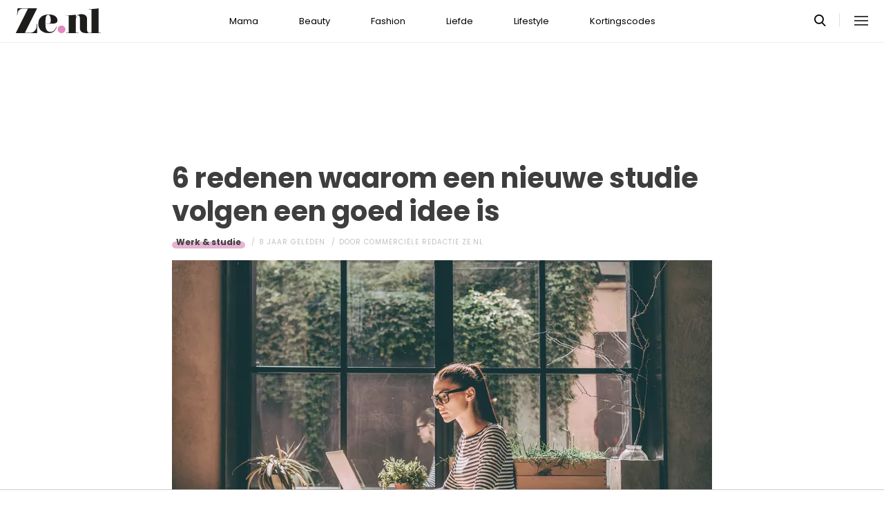

--- FILE ---
content_type: text/html; charset=UTF-8
request_url: https://www.ze.nl/artikel/228777-6-redenen-waarom-nieuwe-studie-volgen-goed-idee-is
body_size: 8007
content:
<!DOCTYPE html>
<html lang="nl" dir="ltr">
<head>
    <meta http-equiv="Content-Type" content="text/html; charset=utf-8">
    <meta name="viewport" content="width=device-width, initial-scale=1, maximum-scale=1">
<link type="text/css" href="/assets/css/ze.css?1767880228" rel="stylesheet" />
<script type="text/javascript" src="/assets/js/cash.js"></script>
<script type="text/javascript" src="/assets/js/site.js"></script>
<title>6 redenen waarom een nieuwe studie volgen een goed idee is</title>
<meta http-equiv="content-type" content="text/html; charset=utf-8" />
<meta name="theme-color" content="#E09DBB" />
<meta property="og:site_name" content="Ze.nl" />
<meta property="og:url" content="https://www.ze.nl/artikel/228777-6-redenen-waarom-nieuwe-studie-volgen-goed-idee-is" />
<meta name="robots" content="index,follow" />
<meta name="keywords" content="omscholen Studie" />
<meta name="title" content="6 redenen waarom een nieuwe studie volgen een goed idee is" />
<meta property="og:title" content="6 redenen waarom een nieuwe studie volgen een goed idee is" />
<meta name="description" content="Wil jij een nieuwe studie volgen? 5 redenen waarom je het gewoon moet doen.  " />
<meta property="og:description" content="Wil jij een nieuwe studie volgen? 5 redenen waarom je het gewoon moet doen.  " />
<meta property="og:image" content="https://www.ze.nl/beeld/2017/112214-1487257055_zelfstudie.jpg?w=782&amp;h=440" />
<link href="https://www.ze.nl/artikel/228777-6-redenen-waarom-nieuwe-studie-volgen-goed-idee-is" rel="canonical" />
<link type="image/x-icon" href="/assets/images/icon/ze.ico" rel="icon" />
<link href="/assets/images/icon/ze.touch.png" sizes="152x152" rel="apple-touch-icon" />
<link href="/assets/images/icon/ze.manifest.json" rel="manifest" />
<meta property="og:type" content="article" /><meta property="og:locale" content="nl_NL" /><meta property="article:published_time" content="2017-02-22T09:00:00+01:00" /><meta property="article:modified_time" content="2022-06-14T17:08:50+02:00" /><meta property="article:section" content="Lifestyle" /><script type="application/ld+json">{
    "@context": "http:\/\/schema.org",
    "@type": "NewsArticle",
    "mainEntityOfPage": "https:\/\/www.ze.nl\/artikel\/228777-6-redenen-waarom-nieuwe-studie-volgen-goed-idee-is",
    "url": "https:\/\/www.ze.nl\/artikel\/228777-6-redenen-waarom-nieuwe-studie-volgen-goed-idee-is",
    "datePublished": "2017-02-22T09:00:00+01:00",
    "headline": "6 redenen waarom een nieuwe studie volgen een goed idee is",
    "description": "Wil jij een nieuwe studie volgen? 5 redenen waarom je het gewoon moet doen. \r\n",
    "articleBody": "\r\n\r\nBen je uitgekeken op je huidige baan? Of kom je er na een aantal jaar werken achter dat dit niet je passie is? Denk dan eens na over omscholing. Het roer totaal omgooien klinkt misschien eng, maar een nieuwe studie volgen is absoluut de moeite waard. Vijf&nbsp;redenen waarom je het gewoon moet doen: &nbsp;&nbsp;\r\n\r\n\r\n\r\n1. Je vergroot je kans op uitdagende banen\r\nMisschien vind je je baan nu nog geweldig, maar over een paar jaar kan dat anders zijn. Door je om te laten scholen en meer kennis op te doen, word je voor meerdere bedrijven aantrekkelijk voor verschillende functies.&nbsp;Tegenwoordig zie je zo vaak dat werkgevers willen dat je kennis hebt van meerdere vakgebieden.&nbsp;\r\n\r\n2. Je vergroot je netwerk\r\nReageren op een droomvacature kan helpen om in aanmerking te komen voor een baan, maar contacten hebben is v&eacute;&eacute;l belangrijker. Wanneer je een nieuwe studie volgt, leer je mensen kennen die verder willen in dezelfde branche als jij. Het kan maar zo dat je nieuw opgedane contacten je in de toekomst nog weleens kunnen helpen.\r\n\r\n3. Je bent nu serieuzer\r\nOp 19-jarige leeftijd waren velen van ons al tevreden met een 5.5 op de ingewikkelde toets, konden we mooi weer verder feesten. Inmiddels zijn we wat minder jong en onbezonnen en weten we precies hoe we bepaalde dingen het beste kunnen aanpakken. Ook weten we nu veel meer over onze interesses waardoor we beter een passende studie kunnen kiezen dan toen we net de middelbare school verlieten.\r\n\r\n\r\n4. Een nieuwe studie volgen is makkelijker dan je denkt&nbsp;\r\nJe hoeft helemaal je baan niet op te zeggen om een nieuwe studie te volgen. Bij afstandsonderwijzer NHA kun je (deeltijd)studies gewoon vanuit huis volgen. Je hoeft dus niet uren te reizen naar de campus, maar kunt alles in je eigen tijd doen.&nbsp;\r\n\r\n5. Persoonlijke ontwikkeling\r\nDe bovenkamer scherp houden door middel van een nieuwe studie is nooit verkeerd. Niet alleen de kennis die jij al bezat wordt opgefrist, maar je doet ook nieuwe kennis op. Daarnaast leer je ook meer over jezelf als persoon. Hoe ga jij als volwassene om met het leren en met je nieuwe kennis? Vast heel anders dan toen je nog in je tienerjaren zat.\r\n\r\n6. Verbeter jouw positie op de arbeidsmarkt\r\nMisschien vervul je momenteel wel een baan die over een aantal jaar overbodig is. Geen fijn idee, of wel? Door je om te scholen, maak je ook kans op andere banen en word je aantrekkelijker voor meerdere bedrijven. Bovendien ben je met een extra diploma of certificaat op zak ook gekwalificeerd voor meer salaris. Zo zie je maar, een nieuwe studie volgen loont (letterlijk).\r\n\r\nEen studie volgen bij NHA\r\nWil jij die sprong in het diepe wagen? Bekijk dan&nbsp;het studieaanbod van afstandsonderwijzer NHA. Momenteel heeft NHA een scherpe actie lopen. Zo biedt de onderwijzer extra kortingen aan op de lestarieven en ontvang je momenteel ook een Bol.com-cadeaukaart bij je inschrijving met een waarde die kan oplopen tot wel 70 euro. Loop jij niet zo warm van een cadeaukaart? Dan kun je ook kiezen voor nog meer korting op een studie of cursus naar jouw keuze. Bekijk hier het studie- en cursusaanbod van NHA.&nbsp;\r\n\r\n\/*  *\/\r\n\r\n\r\n\r\n\r\n\r\n",
    "author": {
        "@type": "Person",
        "name": "Commerci\u00eble Redactie Ze.nl",
        "url": "https:\/\/www.ze.nl\/profiel\/29743-commerciele_redactie_ze.nl"
    },
    "publisher": {
        "@type": "Organization",
        "name": "Ze.nl",
        "logo": {
            "@type": "imageObject",
            "url": "https:\/\/www.ze.nl\/assets\/images\/icon\/ze.png"
        },
        "memberOf": {
            "@type": "Organization",
            "name": "EEN Media Publishing BV",
            "url": "https:\/\/www.eenmediapublishing.nl\/"
        },
        "areaServed": {
            "@type": "Country",
            "name": "NL"
        }
    },
    "dateModified": "2022-06-14T17:08:50+02:00",
    "image": [
        "https:\/\/www.ze.nl\/beeld\/2017\/112214-1487257055_zelfstudie.jpg"
    ],
    "keywords": [
        "omscholen",
        "Studie"
    ],
    "articleSection": [
        "Lifestyle",
        "Werk & studie"
    ],
    "BreadcrumbList": {
        "@context": "http:\/\/schema.org",
        "@type": "BreadcrumbList",
        "itemListElement": [
            {
                "@type": "ListItem",
                "name": "Lifestyle",
                "item": "https:\/\/www.ze.nl\/categorie\/339-lifestyle",
                "position": 1
            },
            {
                "@type": "ListItem",
                "name": "Werk & studie",
                "item": "https:\/\/www.ze.nl\/categorie\/364-werk-studie",
                "position": 2
            }
        ]
    }
}</script>
	<!--[if lt IE 9]><script src="//cdnjs.cloudflare.com/ajax/libs/html5shiv/3.7.3/html5shiv.js"></script><![endif]-->
<script> // Google Tag Manager
window.dataLayer = window.dataLayer || [];
dataLayer.push({"category":"Lifestyle","subcategory":"Werk & studie","tags":"omscholen; Studie","author":"Commerci\u00eble Redactie Ze.nl","template":"route\/artikel","version":"gtm1"});

(function(w,d,s,l,i){w[l]=w[l]||[];w[l].push({'gtm.start':
new Date().getTime(),event:'gtm.js'});var f=d.getElementsByTagName(s)[0],
j=d.createElement(s),dl=l!='dataLayer'?'&l='+l:'';j.async=true;j.src=
'https://www.googletagmanager.com/gtm.js?id='+i+dl;f.parentNode.insertBefore(j,f);
})(window,document,'script','dataLayer','GTM-KBCT8V4T');
</script>
<script>
var r89 = r89 || {};
r89.pageConfig = {
	noAds: false,
	restrictedContent: false,
};
</script>
<script async src="https://tags.refinery89.com/v2/zenl.js"></script>
</head>

<body>
<div class="site-wrapper">
    <div class="site-container">

        <header class="header-wrapper">
            <a class="header-logo" href="/"><img alt="Ze.nl" src="/assets/images/logo/ze.svg" /></a>

            <nav class="header-menu"><ul class="header-menu-items">
<li class=" has-submenu"><a href="/categorie/342-mama">Mama</a></li>
<li class=" has-submenu"><a href="/categorie/335-beauty">Beauty</a></li>
<li class=" has-submenu"><a href="/categorie/336-fashion">Fashion</a></li>
<li class=" has-submenu"><a href="/categorie/337-liefde">Liefde</a></li>
<li class=" has-submenu"><a href="/categorie/339-lifestyle">Lifestyle</a></li>
<li class=""><a href="https://www.ze.nl/kortingscode">Kortingscodes</a></li>
</ul>
</nav>

			<nav class="right-menu">
				<a class="search-toggle" href="#search"></a>
			</nav>
        </header>
<section class="page-section section-content">
    <article class="article-detail category-werk-studie" data-next="/artikel/228794-fun-da-dit-zijn-goedkoopste-woonhuizen-die-te-koop-staan-in-groningen">
        <aside class="article-detail-sidebar"></aside>
		<header class="article-detail-header"><h1>6 redenen waarom een nieuwe studie volgen een goed idee is</h1>
			<div class="posted-on">
<a class="category cat-364 cat-werk-studie" href="/categorie/364-werk-studie">Werk &amp; studie</a>
<span class="date"><time datetime="2017-02-22T09:00:00+01:00">8 jaar geleden</time></span>
<span class="author">door <a href="/profiel/29743-commerciele_redactie_ze.nl">Commerciële Redactie Ze.nl</a></span>
            </div>
        </header>

<div id="r89-mobile-billboard-top"></div>
        <div class="article-detail-image">
			<img src="/beeld/2017/112214-1487257055_zelfstudie.jpg?w=782&h=440&fallback=static/image_not_found.jpg" height="440" width="782" sizes="782px" />        </div>
		<div class="content-self"><p><img src="http://ads2.femmefab.nl/www/delivery/avw.php?bannerid=674" /></p><div class="r89-mobile-rectangle-mid"></div>
<p><strong>Ben je uitgekeken op je huidige baan? Of kom je er na een aantal jaar werken achter dat dit niet je passie is? Denk dan eens na over omscholing. Het roer totaal omgooien klinkt misschien eng, maar een nieuwe studie volgen is absoluut de moeite waard. Vijf&nbsp;redenen waarom je het gewoon moet doen: &nbsp;&nbsp;</strong></p><p><img src="/beeld/2017/112215-1487256750_zelfstudie.jpg?w=640&fallback=static/image_not_found.jpg" width="640" sizes="640px" alt="" /></p><h4>1. Je vergroot je kans op uitdagende banen</h4><p>Misschien vind je je baan nu nog geweldig, maar over een paar jaar kan dat anders zijn. Door je om te laten scholen en meer kennis op te doen, word je voor meerdere bedrijven aantrekkelijk voor verschillende functies.&nbsp;Tegenwoordig zie je zo vaak dat werkgevers willen dat je kennis hebt van meerdere vakgebieden.&nbsp;</p><h4>2. Je vergroot je netwerk</h4><p>Reageren op een droomvacature kan helpen om in aanmerking te komen voor een baan, maar contacten hebben is v&eacute;&eacute;l belangrijker. Wanneer je een nieuwe studie volgt, leer je mensen kennen die verder willen in dezelfde branche als jij. Het kan maar zo dat je nieuw opgedane contacten je in de toekomst nog weleens kunnen helpen.</p><h4>3. Je bent nu serieuzer</h4><p>Op 19-jarige leeftijd waren velen van ons al tevreden met een 5.5 op de ingewikkelde toets, konden we mooi weer verder feesten. Inmiddels zijn we wat minder jong en onbezonnen en weten we precies hoe we bepaalde dingen het beste kunnen aanpakken. Ook weten we nu veel meer over onze interesses waardoor we beter een passende studie kunnen kiezen dan toen we net de middelbare school verlieten.</p><p><br>
<strong>4. Een nieuwe studie volgen is makkelijker dan je denkt&nbsp;</strong><br>
Je hoeft helemaal je baan niet op te zeggen om een nieuwe studie te volgen. Bij <a rel="nofollow" href="http://www.nha.nl" target="_blank">afstandsonderwijzer NHA kun je (deeltijd)studies</a> gewoon vanuit huis volgen. Je hoeft dus niet uren te reizen naar de campus, maar kunt alles in je eigen tijd doen.&nbsp;</p><h4>5. Persoonlijke ontwikkeling</h4><p>De bovenkamer scherp houden door middel van een nieuwe studie is nooit verkeerd. Niet alleen de kennis die jij al bezat wordt opgefrist, maar je doet ook nieuwe kennis op. Daarnaast leer je ook meer over jezelf als persoon. Hoe ga jij als volwassene om met het leren en met je nieuwe kennis? Vast heel anders dan toen je nog in je tienerjaren zat.</p><h4>6. Verbeter jouw positie op de arbeidsmarkt</h4><p>Misschien vervul je momenteel wel een baan die over een aantal jaar overbodig is. Geen fijn idee, of wel? Door je om te scholen, maak je ook kans op andere banen en word je aantrekkelijker voor meerdere bedrijven. Bovendien ben je met een extra diploma of certificaat op zak ook gekwalificeerd voor meer salaris. Zo zie je maar, een nieuwe studie volgen loont (letterlijk).</p><h4>Een studie volgen bij NHA</h4><p>Wil jij die sprong in het diepe wagen? Bekijk dan&nbsp;<a rel="nofollow" href="http://www.nha.nl" target="_blank">het studieaanbod van afstandsonderwijzer NHA</a>. Momenteel heeft NHA een scherpe actie lopen. Zo biedt de onderwijzer extra kortingen aan op de lestarieven en ontvang je momenteel ook een Bol.com-cadeaukaart bij je inschrijving met een waarde die kan oplopen tot wel 70 euro. Loop jij niet zo warm van een cadeaukaart? Dan kun je ook kiezen voor nog meer korting op een studie of cursus naar jouw keuze. Bekijk <a rel="nofollow" href="http://www.nha.nl" target="_blank">hier</a> het studie- en cursusaanbod van NHA.</p><script type="text/javascript">
/* <![CDATA[ */
var google_conversion_id = 1071787998;
var google_conversion_label = "KGhUCPW4zm0Q3t-I_wM";
var google_custom_params = window.google_tag_params;
var google_remarketing_only = true;
/* ]]> */
</script><script type="text/javascript" src="//www.googleadservices.com/pagead/conversion.js">
</script><noscript>
<div>
<img src="/thumb/0x0//googleads.g.doubleclick.net/pagead/viewthroughconversion/1071787998/%3Fvalue%3D1.00%26amp%3Bcurrency_code%3DEUR%26amp%3Blabel%3DKGhUCPW4zm0Q3t-I_wM%26amp%3Bguid%3DON%26amp%3Bscript%3D0?fallback=static/image_not_found.jpg" height="1" width="1" sizes="1px" alt="" />
</div>
</noscript>
</div>

		<footer>
<div class="social-share">
	<ul class="share-article" data-share-url="https%3A%2F%2Fwww.ze.nl%2Fartikel%2F228777-6-redenen-waarom-nieuwe-studie-volgen-goed-idee-is">
		<li class="facebook">
			<a class="facebook share-btn-popup fb-xfbml-parse-ignore"
			 data-share-type="facebook" title="Dit artikel delen op Facebook"
			 href="https://www.facebook.com/sharer.php" target="_blank"
			>Delen</a>
		</li>
		<li class="twitter">
			<a class="twitter share-btn-popup" data-share-type="twitter" href="//twitter.com/share">Tweet</a>
		</li>
		<li class="pinterest">
			<a class="pinterest share-btn-popup" href="//pinterest.com/pin/create/link/" data-share-type="pinterest">Pin</a>
		</li>
		<li class="whatsapp">
			<a class="whatsapp share-btn-popup" href="" data-share-type="whatsapp">App</a>
		</li>
	</ul>
</div>
		</footer>
    </article> <!-- einde page-section-inner -->
</section> <!-- einde section-content -->
<aside class="next-articles-container"><section class="page-section section-content">
    <article class="article-detail category-werk-studie" data-next="/artikel/228779-hoera-n-sync-komt-terug-voor-reunie">
        <aside class="article-detail-sidebar"></aside>
		<header class="article-detail-header"><h1>Heftig: Josée (41) werd gepest op haar werk</h1>
			<div class="posted-on">
<a class="category cat-364 cat-werk-studie" href="/categorie/364-werk-studie">Werk &amp; studie</a>
<span class="date"><time datetime="2017-02-17T07:00:00+01:00">8 jaar geleden</time></span>
<span class="author">door <a href="/profiel/337-sascha">Sascha</a></span>
            </div>
        </header>

<div id="r89-mobile-billboard-top"></div>
        <div class="article-detail-image">
			<img loading="lazy" src="/beeld/2017/112177-1487078265_thumb.jpg?w=782&h=440&fallback=static/image_not_found.jpg" height="440" width="782" sizes="782px" />        </div>
		<div class="content-self preview"><h4>Zodra <strong>de</strong> <strong>kleine</strong> <strong>spruiten</strong> <strong>naar</strong> <strong>school gaan ben je als ouders oplettend voor&nbsp;pesten of gepest worden. Maar wat als je op latere leeftijd zelf gepest wordt op de werkvloer? Wie beschermt jou dan? Het overkwam Jos&eacute;e (41). Zij werd gepest op haar werk en z&eacute;lfs personeelszaken en de bedrijfsarts deden er niks aan. &ldquo;Mijn leidinggevende verwisselde mijn controlelijstjes&nbsp;waardoor ik fouten maakte.&rdquo;</strong></h4><p>Acht jaar geleden startte Jos&eacute;e met haar nieuwe baan.&nbsp;De afdeling waar ze werkte bestond alleen uit haar leidinggevende en zijzelf. Gaandeweg kwam Jos&eacute;e erachter dat haar leidinggevende twee gezichten had. &ldquo;Het ene moment was ze poeslief, het andere moment was ze onmenselijk hard. We kregen steeds vaker onenigheid en zaten niet meer op een lijn. Iedere ochtend wanneer ze binnenkwam werd meteen duidelijk of ze goed- of slechtgehumeurd was. In het ergste geval werd het een helse dag. Ook haar voetstappen verraadde haar humeur, nog voordat ik haar daadwerkelijk in het vizier had.&rdquo;</p></div>

		<div class="button-container next-button-container">
			<a href="/artikel/228759-heftig-josee-werd-gepest-op-haar-werk" class="button next-button">Lees verder</a>
		</div>
    </article> <!-- einde page-section-inner -->
</section> <!-- einde section-content -->
</aside>
<section class="page-section" id="outbrain">
    <div class="page-section-inner">
        <div class="OUTBRAIN" data-src="/artikel/228777-6-redenen-waarom-nieuwe-studie-volgen-goed-idee-is" data-widget-id="AR_1"></div>
    </div>
</section>
<section class="page-section bg-type-transparent">
	<div class="page-section-inner">
<div class="section-heading"><h3>Relevante Artikelen</h3>
</div>

		<div class="articles-list as-grid as-grid-4">
<a class="article-item" href="/artikel/209501-7-dingen-die-je-na-je-studie-kunt-doen-wanneer-je-nog-niet-wilt-werken">
	<div class="ai-image">
		<img loading="lazy" src="/beeld/2015/81833-thumbreizen.jpg?w=416&h=234&fallback=static/image_not_found.jpg" height="234" width="416" sizes="(max-width:784px) 178px, 416px" alt="7 dingen die je na je studie kunt doen wanneer je nog niet wilt werken" />
    </div>
    <div class="ai-content">
        <div class="ai-posted-on"><span class="category cat-364 cat-werk-studie">Werk &amp; studie</span>
<span class="date"><time datetime="2015-03-05T16:00:00+01:00">10 jaar geleden</time></span>        </div>
		<h3 class="title">7 dingen die je na je studie kunt doen wanneer je nog niet wilt werken</h3>
    </div>
</a>

<a class="article-item" href="/artikel/212848-bye-laura-hello-marleen">
	<div class="ai-image">
		<img loading="lazy" src="/beeld/2013/99246-laura%26marleenintro.jpeg.jpg?w=416&h=234&fallback=static/image_not_found.jpg" height="234" width="416" sizes="(max-width:784px) 178px, 416px" alt="Bye Laura, hello Marleen!" />
    </div>
    <div class="ai-content">
        <div class="ai-posted-on"><span class="category cat-364 cat-werk-studie">Werk &amp; studie</span>
<span class="date"><time datetime="2013-02-01T15:00:00+01:00">12 jaar geleden</time></span>        </div>
		<h3 class="title">Bye Laura, hello Marleen!</h3>
    </div>
</a>

<a class="article-item" href="/artikel/213073-roer-om-naline-zette-haar-studie-opzij-voor-haar-passie">
	<div class="ai-image">
		<img loading="lazy" src="/beeld/2012/100268-Nalineintro.jpg?w=416&h=234&fallback=static/image_not_found.jpg" height="234" width="416" sizes="(max-width:784px) 178px, 416px" alt="Het roer om: Naline zette haar studie opzij voor haar passie" />
    </div>
    <div class="ai-content">
        <div class="ai-posted-on"><span class="category cat-366 cat-sport-gezondheid">Sport &amp; gezondheid</span>
<span class="date"><time datetime="2013-01-01T17:00:00+01:00">13 jaar geleden</time></span>        </div>
		<h3 class="title">Het roer om: Naline zette haar studie opzij voor haar passie</h3>
    </div>
</a>

<a class="article-item" href="/artikel/210270-bye-bye-ibuprofen-dit-is-beste-remedie-tegen-hoofdpijn">
	<div class="ai-image">
		<img loading="lazy" src="/beeld/2014/85492-seksthumb.jpg?w=416&h=234&fallback=static/image_not_found.jpg" height="234" width="416" sizes="(max-width:784px) 178px, 416px" alt="Bye bye Ibuprofen! Dit is de beste remedie tegen hoofdpijn" />
    </div>
    <div class="ai-content">
        <div class="ai-posted-on"><span class="category cat-355 cat-intiem">Intiem</span>
<span class="date"><time datetime="2014-08-25T11:00:00+02:00">11 jaar geleden</time></span>        </div>
		<h3 class="title">Bye bye Ibuprofen! Dit is de beste remedie tegen hoofdpijn</h3>
    </div>
</a>

</div></div></section>
<section class="page-section bg-type-transparent">
	<div class="page-section-inner">
<div class="section-heading"><h3>Meest Gelezen</h3>
</div>

		<div class="articles-list as-grid as-grid-4">
<a class="article-item" href="/artikel/253875-pixie-richtte-haar-eigen-bedrijf-op-en-is-nu-al-miljonair-stapje-terug-en-focussen-op-school">
	<div class="ai-image">
		<img loading="lazy" src="/beeld/2023/315571-iStock-1388757317.jpg?w=416&h=234&fallback=static/image_not_found.jpg" height="234" width="416" sizes="(max-width:784px) 178px, 416px" alt="Pixie (11) richtte haar eigen bedrijf op en is nu al miljonair: &quot;stapje terug en focussen op school&quot;" />
    </div>
    <div class="ai-content">
        <div class="ai-posted-on"><span class="category cat-364 cat-werk-studie">Werk &amp; studie</span>
<span class="date"><time datetime="2023-08-31T15:50:00+02:00">2 jaar geleden</time></span>        </div>
		<h3 class="title">Pixie (11) richtte haar eigen bedrijf op en is nu al miljonair: &quot;stapje terug en focussen op school&quot;</h3>
    </div>
</a>

<a class="article-item" href="/artikel/253630-zo-verdien-je-geld-zonder-er-echt-voor-te-werken">
	<div class="ai-image">
		<img loading="lazy" src="/thumb/416x234/s/m/2023/67723.jpg?fallback=static/image_not_found.jpg" height="234" width="416" sizes="(max-width:784px) 178px, 416px" alt="Zo verdien je geld zonder er écht voor te werken" />
    </div>
    <div class="ai-content">
        <div class="ai-posted-on"><span class="category cat-364 cat-werk-studie">Werk &amp; studie</span>
<span class="date"><time datetime="2023-03-13T09:00:00+01:00">2 jaar geleden</time></span>        </div>
		<h3 class="title">Zo verdien je geld zonder er écht voor te werken</h3>
    </div>
</a>

<a class="article-item" href="/artikel/253541-financieel-onafhankelijk-worden">
	<div class="ai-image">
		<img loading="lazy" src="/beeld/2023/156566-67534.jpg?w=416&h=234&fallback=static/image_not_found.jpg" height="234" width="416" sizes="(max-width:784px) 178px, 416px" alt="Financieel onafhankelijk worden: 5 x zo creëer je een goede buffer" />
    </div>
    <div class="ai-content">
        <div class="ai-posted-on"><span class="category cat-364 cat-werk-studie">Werk &amp; studie</span>
<span class="date"><time datetime="2023-02-27T17:00:00+01:00">2 jaar geleden</time></span>        </div>
		<h3 class="title">Financieel onafhankelijk worden: 5 x zo creëer je een goede buffer</h3>
    </div>
</a>

<a class="article-item" href="/artikel/253433-deze-dingen-geven-aan-dat-je-nieuwe-baan-moet-zoeken">
	<div class="ai-image">
		<img loading="lazy" src="/beeld/2023/156341-67059.jpg?w=416&h=234&fallback=static/image_not_found.jpg" height="234" width="416" sizes="(max-width:784px) 178px, 416px" alt="Deze dingen geven aan dat je een nieuwe baan moet zoeken" />
    </div>
    <div class="ai-content">
        <div class="ai-posted-on"><span class="category cat-364 cat-werk-studie">Werk &amp; studie</span>
<span class="date"><time datetime="2023-02-08T18:00:00+01:00">2 jaar geleden</time></span>        </div>
		<h3 class="title">Deze dingen geven aan dat je een nieuwe baan moet zoeken</h3>
    </div>
</a>

</div></div></section>

<div class="btt-container">
	<a href="#" class="button back-to-top">Terug naar boven</a>
</div>
    <footer class="site-footer">
        <section class="page-section section-footer">
            <div class="page-section-inner">
                <div class="footer-logo"><a href="/"><img alt="Ze.nl" src="/assets/images/logo/ze.svg" /></a>
</div>
				<div class="footer-links"><div class="category-mama"><h5><a href="/categorie/342-mama">Mama</a></h5>

<ul>
	<li><a href="/categorie/378-kinderwens">Kinderwens</a></li>
	<li><a href="/categorie/379-zwanger">Zwanger</a></li>
	<li><a href="/categorie/380-kinderen">Kinderen</a></li>
</ul>

</div>

<div class="category-beauty"><h5><a href="/categorie/335-beauty">Beauty</a></h5>

<ul>
	<li><a href="/categorie/344-haar">Haar</a></li>
	<li><a href="/categorie/346-gezicht">Gezicht</a></li>
	<li><a href="/categorie/347-ontspanning">Ontspanning</a></li>
	<li><a href="/categorie/345-lichaam">Lichaam</a></li>
</ul>

</div>

<div class="category-fashion"><h5><a href="/categorie/336-fashion">Fashion</a></h5>

<ul>
	<li><a href="/categorie/348-mode-trends">Mode &amp; trends</a></li>
	<li><a href="/categorie/350-web-shops">(Web)shops</a></li>
	<li><a href="/categorie/351-cadeaus-hebbedingetjes">Cadeaus</a></li>
</ul>

</div>

<div class="category-liefde"><h5><a href="/categorie/337-liefde">Liefde</a></h5>

<ul>
	<li><a href="/categorie/353-single-daten">Single &amp; daten</a></li>
	<li><a href="/categorie/356-zij-hij">Zij/hij</a></li>
	<li><a href="/categorie/354-relaties">Relaties</a></li>
	<li><a href="/categorie/355-intiem">Intiem</a></li>
</ul>

</div>

<div class="category-lifestyle"><h5><a href="/categorie/339-lifestyle">Lifestyle</a></h5>

<ul>
	<li><a href="/categorie/363-vrije-tijd">Vrije tijd</a></li>
	<li><a href="/categorie/365-psyche-spiritualiteit">Spiritualiteit</a></li>
	<li><a href="/categorie/341-celebs">Celebs</a></li>
	<li><a href="/categorie/340-media">Media</a></li>
</ul>

</div>

<div class="category-kortingscode"><h5><a href="/kortingscode">Kortingscode</a></h5>

<p><ul>
<li><a href="https://www.ze.nl/kortingscode/brandfield/">Scoor de beste deals met een Brandfield kortingscode</a></li>
<li><a href="https://www.ze.nl/kortingscode/foot-locker/">Foot Locker kortingscode voor al jouw sneakers!</a></li>
<li><a href="https://www.ze.nl/kortingscode/jhp-fashion/">Topmerken voor jou met de JHP Fashion kortingscode!</a></li>
<li><a href="https://www.ze.nl/kortingscode/nelson/">Loop weg met de leukste schoenen van Nelson!</a></li>
</ul>
</p>

<p>&nbsp;</p></div>

</div>
				<div class="social-media-links">
<a class="tiktok" href="https://www.tiktok.com/@ze.nl?lang=nl-NL" target="_blank"></a>
<a class="facebook" href="https://www.facebook.com/zeonline" target="_blank"></a>
<a class="instagram" href="https://www.instagram.com/ze.nl/" target="_blank"></a>
<a class="pinterest" href="https://nl.pinterest.com/ze_nl/" target="_blank"></a>
</div>
            </div>
        </section>

        <section class="page-section section-footer-bottom">
            <div class="page-section-inner"><div class="footer-bottom-elem-1">
	<a class="logo" href="https://www.eenmedia.nl/" target="_blank">
		<img src="/assets/images/logo/eenmedia.svg" alt="EEN Media"/>
	</a>
	<p class="copyright">
		Copyright © 2026 <a href="https://eenmedia.nl">EEN Media</a>	</p>
</div>
<div class="footer-bottom-elem-2"><ul>
<li><a href="/redactie">Redactie</a></li>
<li><a href="/page/team">Over ons</a></li>
<li><a href="/page/adverteren">Adverteren</a></li>
<li><a href="/page/privacy">Algemene voorwaarden</a></li>
<li><a href="/page/contact">Contact</a></li>
</ul></div>
</div>
        </section>
    </footer>
    </div> <!-- einde site-container-->
</div> <!-- einde site-wrapper-->

<!-- hamburger menu toggle button -->
<a class="menu-btn hm-toggle" href="#menu">
    <div class="hamburger hamburger--squeeze">
        <div class="hamburger-box">
            <div class="hamburger-inner"></div>
        </div>
    </div>
</a>

<section class="hamburger-menu-wrapper hm-hidden" id="menu">
    <div class="hamburger-menu-container">
        <div class="hb-inner">
<ul class="hb-menu">
<li class=" has-submenu"><a href="/categorie/342-mama">Mama</a><span class="toggle-submenu"></span><ul><li><a href="/categorie/378-kinderwens">Kinderwens</a></li><li><a href="/categorie/379-zwanger">Zwanger</a></li><li><a href="/categorie/380-kinderen">Kinderen</a></li></ul></li>
<li class=" has-submenu"><a href="/categorie/335-beauty">Beauty</a><span class="toggle-submenu"></span><ul><li><a href="/categorie/343-make-up">Make-up</a></li><li><a href="/categorie/344-haar">Haar</a></li><li><a href="/categorie/346-gezicht">Gezicht</a></li><li><a href="/categorie/347-ontspanning">Ontspanning</a></li><li><a href="/categorie/345-lichaam">Lichaam</a></li></ul></li>
<li class=" has-submenu"><a href="/categorie/336-fashion">Fashion</a><span class="toggle-submenu"></span><ul><li><a href="/categorie/348-mode-trends">Mode & trends</a></li><li><a href="/categorie/350-web-shops">(Web)shops</a></li><li><a href="/categorie/351-cadeaus-hebbedingetjes">Cadeaus & hebbedingetjes</a></li></ul></li>
<li class=" has-submenu"><a href="/categorie/337-liefde">Liefde</a><span class="toggle-submenu"></span><ul><li><a href="/categorie/353-single-daten">Single & daten</a></li><li><a href="/categorie/354-relaties">Relaties</a></li><li><a href="/categorie/355-intiem">Intiem</a></li><li><a href="/categorie/385-intieme-verhalen">Intieme verhalen</a></li></ul></li>
<li class=" has-submenu"><a href="/categorie/339-lifestyle">Lifestyle</a><span class="toggle-submenu"></span><ul><li><a href="/categorie/361-reizen">Reizen</a></li><li><a href="/categorie/363-vrije-tijd">Vrije tijd</a></li><li><a href="/categorie/365-psyche-spiritualiteit">Psyche & spiritualiteit</a></li><li><a href="/categorie/366-sport-gezondheid">Sport & gezondheid</a></li><li><a href="/categorie/352-winacties">Winacties</a></li><li><a href="/categorie/362-wonen">Wonen</a></li><li><a href="/categorie/364-werk-studie">Werk & studie</a></li><li><a href="/categorie/367-maatschappij">De maatschappij</a></li><li><a href="/categorie/341-celebs">Celebs</a></li><li><a href="/categorie/338-eten">Eten</a></li><li><a href="/categorie/340-media">Media</a></li><li><a href="/beroemdheden">Beroemdheden</a></li><li><a href="/categorie/507-hotspots">Hotspots</a></li><li><a href="/categorie/506-product">Producten</a></li><li><a href="/categorie/509-recept">Recepten</a></li><li><a href="/categorie/508-spelletjes">Spelletjes</a></li></ul></li>
<li class=""><a href="https://www.ze.nl/kortingscode">Kortingscodes</a></li>
</ul>
            <div class="hamburger-footer">
                <div class="social-media-links">
<a class="tiktok" href="https://www.tiktok.com/@ze.nl?lang=nl-NL" target="_blank"></a>
<a class="facebook" href="https://www.facebook.com/zeonline" target="_blank"></a>
<a class="instagram" href="https://www.instagram.com/ze.nl/" target="_blank"></a>
<a class="pinterest" href="https://nl.pinterest.com/ze_nl/" target="_blank"></a>
</div>
            </div>

        </div>
    </div>
</section>
<!-- Search popup -->
<div class="popup-container search-popup" id="search">
    <div class="popup-inner search-popup-inner">

        <span class="close-popup"></span>

        <div class="popup-content search-popup-content">

            <div class="popup-heading">
                <h4>Zoeken op Ze.nl</h4>
            </div>

            <form class="search-input" id="searchForm" action="/zoeken">
                <input type="text" id="searchTerm" name="q" placeholder="Zoekterm ...">
                <button type="submit">Zoeken</button>
            </form>

        </div>

    </div>
</div>
</body>
</html>
